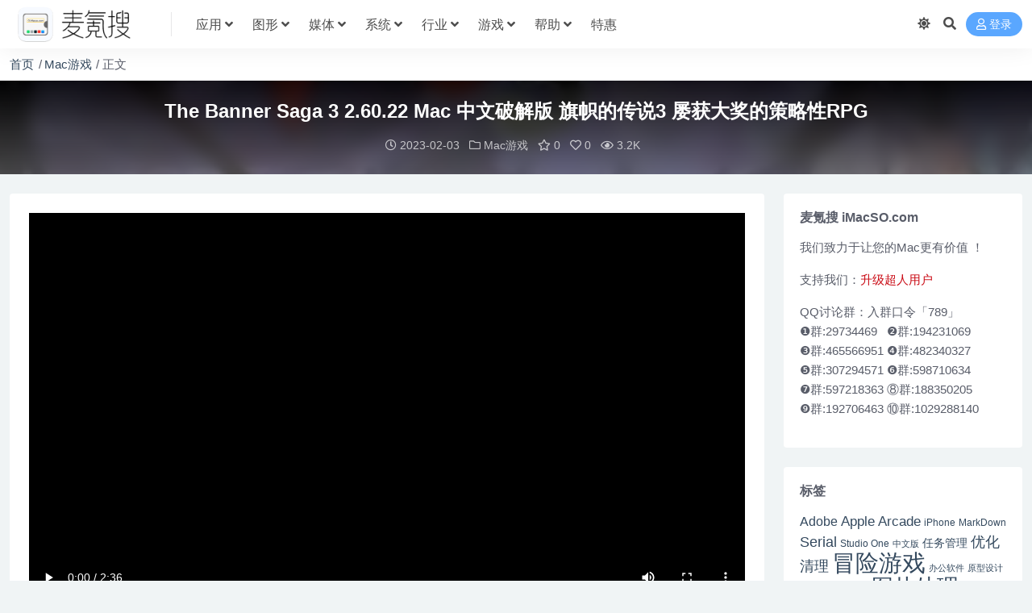

--- FILE ---
content_type: text/html; charset=UTF-8
request_url: https://www.imacso.com/the-banner-saga-3.html
body_size: 13567
content:
<!DOCTYPE html>
<html lang="zh-Hans" data-bs-theme="light">
<head>
	<meta http-equiv="Content-Type" content="text/html; charset=UTF-8">
	<meta name="viewport" content="width=device-width, initial-scale=1">
	<link rel="profile" href="https://gmpg.org/xfn/11">
	<title>旗帜的传说 3 The Banner Saga 3 Mac 破解版 屡获大奖的策略性RPG - 麦氪搜(iMacSO.com) - 麦氪搜 iMacSO.com</title>
<link rel='stylesheet' id='wbs-style-dlipp-css'  href='https://www.imacso.com/wp-content/plugins/download-info-page/assets/wbp_dlipp.css?v=1.3.6' type='text/css' media='all' /><meta name='robots' content='max-image-preview:large' />
<meta name="keywords" content="Stoic Studio,Versus Evil,旗帜的传说,策略游戏,Mac游戏,">
<meta name="description" content="旗帜的传说3作为此系列的终结篇还未上映就备受关注，现今旗帜的传说3(The Banner Saga 3) for Mac中文破解版已经在本站上线，旗帜的传说3 mac版延续前作，完美继承了前作的画风、叙事及配乐风格、和角色特点，旗帜的传说3">
<link href="https://www.imacso.com/static/favicon.png" rel="icon">
<style id='wp-img-auto-sizes-contain-inline-css'>
img:is([sizes=auto i],[sizes^="auto," i]){contain-intrinsic-size:3000px 1500px}
/*# sourceURL=wp-img-auto-sizes-contain-inline-css */
</style>
<link rel='stylesheet' id='parent-css' href='https://www.imacso.com/wp-content/themes/ripro-v5/style.css' media='all' />
<link rel='stylesheet' id='csf-fa5-css' href='https://www.imacso.com/wp-content/themes/ripro-v5/assets/css/font-awesome/css/all.min.css?ver=5.15.4' media='all' />
<link rel='stylesheet' id='csf-fa5-v4-shims-css' href='https://www.imacso.com/wp-content/themes/ripro-v5/assets/css/font-awesome/css/v4-shims.min.css?ver=5.15.4' media='all' />
<link rel='stylesheet' id='main-css' href='https://www.imacso.com/wp-content/themes/ripro-v5/assets/css/main.min.css?ver=9.6' media='all' />
<link rel='stylesheet' id='wbui-css-css' href='https://www.imacso.com/wp-content/plugins/download-info-page/assets/wbui/assets/wbui.css?ver=1.3.6' media='all' />
<script src="https://www.imacso.com/wp-content/themes/ripro-v5/assets/js/jquery.min.js?ver=3.6.0" id="jquery-js"></script>
<link rel="canonical" href="https://www.imacso.com/the-banner-saga-3.html" />
<script>!function(p){"use strict";!function(t){var s=window,e=document,i=p,c="".concat("https:"===e.location.protocol?"https://":"http://","sdk.51.la/js-sdk-pro.min.js"),n=e.createElement("script"),r=e.getElementsByTagName("script")[0];n.type="text/javascript",n.setAttribute("charset","UTF-8"),n.async=!0,n.src=c,n.id="LA_COLLECT",i.d=n;var o=function(){s.LA.ids.push(i)};s.LA?s.LA.ids&&o():(s.LA=p,s.LA.ids=[],o()),r.parentNode.insertBefore(n,r)}()}({id:"JkdtdV8PaU8K53Cm",ck:"JkdtdV8PaU8K53Cm",autoTrack: true,hashMode: true});</script><style type="text/css">
@media (min-width: 1200px){ .container-xl, .container-lg, .container-md, .container-sm, .container { max-width: 1440px; } }:root,[data-bs-theme=light]{--ri-body-bg:#f0f4f5;--ri-body-bg-rgb:240,244,245;--ri-content-border:#e1e1e1}
[data-bs-theme=dark]{--ri-body-bg:#222529;--ri-body-bg-rgb:34,37,41;--ri-content-border:#595D69}
[data-bs-theme=dark] .post-item .entry-media .media-img{background-color:#191b1d}
[data-bs-theme=light] .post-item .entry-media .media-img{background-color:#fff}
body{font-family:Hiragino Sans GB,Microsoft Yahei,\\5FAE\8F6F\96C5\9ED1,SimSun,\\5B8B\4F53,Arial;line-height:24px;text-rendering:optimizeLegibility;word-break:break-word;-webkit-font-smoothing:antialiased;-moz-osx-font-smoothing:grayscale}
a{color:#34495e;text-decoration:none;-webkit-transition:all .3s ease;-moz-transition:all .3s ease;-o-transition:all .3s ease;transition:all .3s ease}
a:hover{color:#a11715;opacity:.8;cursor:pointer}
.post-item .entry-desc,.post-item .entry-title{-webkit-line-clamp:2}
.home-last-post .post-item .entry-media .media-img{margin-top:20px;height:80%}
.home-widget .post-item .entry-title{font-weight:400}
.post-item.item-grid .entry-meta{border-top:1px solid #ebeef5}
.post-content .history{-webkit-box-sizing:border-box;box-sizing:border-box;border:1px solid var(--ri-content-border);border-radius:3px;line-height:38px;height:40px;display:inline-block;margin:10px 5px 0 auto;padding:0 15px;cursor:pointer}
.post-content a:not(.btn){color:#34495e}
.post-content a:not(.btn):hover{color:#ca0c16}
.post-content>.h3:before,.post-content>h3:before,.post-item .entry-cat-dot>a:first-child:before{background-color:#ca0c16}
.breadcrumbs{margin-top:24px}
.ri-down-warp .down-buy-warp .buy-title{color:#ca0c16}
.ri-down-warp .down-msg{background-color:#ca0c16}
.accordion-header h2{margin:0 0 16px}
.btn-success{--ri-btn-color:#fff;--ri-btn-bg:#CD5C5C;--ri-btn-border-color:#CD5C5C;--ri-btn-hover-color:#fff;--ri-btn-hover-bg:#ca0c16;--ri-btn-hover-border-color:#B22222;--ri-btn-focus-shadow-rgb:48,198,153;--ri-btn-active-color:#fff;--ri-btn-active-bg:#0a966c;--ri-btn-active-border-color:#098d65;--ri-btn-active-shadow:none;--ri-btn-disabled-color:#fff;--ri-btn-disabled-bg:#0cbc87;--ri-btn-disabled-border-color:#0cbc87}
</style><script async src="https://www.googletagmanager.com/gtag/js?id=371606104"></script>
<script>
	window.dataLayer = window.dataLayer || [];
	function gtag(){dataLayer.push(arguments);}
	gtag('js', new Date());

	gtag('config', '371606104');
</script><script type="text/javascript">
	var _hmt = _hmt || [];
	(function(){
	var hm = document.createElement("script");
	hm.src = "https://hm.baidu.com/hm.js?a593466c5fd512a0eb9c40f33fc0d19d";
	hm.setAttribute('async', 'true');
	document.getElementsByTagName('head')[0].appendChild(hm);
	})();
</script><style type="text/css">.heading{width:0氪石;}.heading{width:1.N折;}.heading{width:0个;}</style><link rel="icon" href="https://www.imacso.com/wp-content/uploads/2024/05/f31df1e202793cf1d801689b6702b357.png" sizes="32x32" />
<link rel="icon" href="https://www.imacso.com/wp-content/uploads/2024/05/f31df1e202793cf1d801689b6702b357.png" sizes="192x192" />
<link rel="apple-touch-icon" href="https://www.imacso.com/wp-content/uploads/2024/05/f31df1e202793cf1d801689b6702b357.png" />
<meta name="msapplication-TileImage" content="https://www.imacso.com/wp-content/uploads/2024/05/f31df1e202793cf1d801689b6702b357.png" />
</head>

<body class="wp-singular post-template-default single single-post postid-29270 single-format-standard wp-theme-ripro-v5 wp-child-theme-imacso">


<header class="site-header">

    <div class="container"> <!-- container-fluid px-lg-5 -->
	    <div class="navbar">
	      <!-- logo -->
	      <div class="logo-wrapper">
<a rel="nofollow noopener noreferrer" href="https://www.imacso.com/"><img class="logo regular" data-light="https://www.imacso.com/static/logo-l.png" data-dark="https://www.imacso.com/static/logo-d.png" src="https://www.imacso.com/static/logo-l.png" alt="麦氪搜 iMacSO.com"></a></div>

	      <div class="sep"></div>
	      
	      <nav class="main-menu d-none d-lg-block">
	        <ul id="header-navbar" class="nav-list"><li class="menu-item menu-item-has-children"><a href="https://www.imacso.com/topics/os">应用</a>
<ul class="sub-menu">
	<li class="menu-item"><a href="https://www.imacso.com/topics/os/efficiency">商业效率</a></li>
	<li class="menu-item"><a href="https://www.imacso.com/topics/os/calendar">任务日历</a></li>
	<li class="menu-item"><a href="https://www.imacso.com/topics/os/prototype">原型设计</a></li>
	<li class="menu-item"><a href="https://www.imacso.com/topics/os/filemanagement">文件管理</a></li>
	<li class="menu-item"><a href="https://www.imacso.com/topics/os/textwriting">文档处理</a></li>
	<li class="menu-item"><a href="https://www.imacso.com/topics/os/%e6%89%8b%e6%9c%ba%e7%ae%a1%e7%90%86">手机管理</a></li>
	<li class="menu-item"><a href="https://www.imacso.com/topics/os/disktool">磁盘工具</a></li>
	<li class="menu-item"><a href="https://www.imacso.com/topics/os/%e8%81%8a%e5%a4%a9%e7%a4%be%e4%ba%a4">聊天社交</a></li>
	<li class="menu-item"><a href="https://www.imacso.com/topics/os/%e6%95%99%e8%82%b2%e6%95%99%e5%ad%a6">教育教学</a></li>
	<li class="menu-item"><a href="https://www.imacso.com/topics/os/anquanfanghu">安全防护</a></li>
	<li class="menu-item"><a href="https://www.imacso.com/topics/os/%e5%a4%a9%e6%b0%94%e4%ba%a4%e9%80%9a">天气交通</a></li>
	<li class="menu-item"><a href="https://www.imacso.com/topics/os/%e7%94%9f%e6%b4%bb%e8%be%85%e5%8a%a9">生活辅助</a></li>
</ul>
</li>
<li class="menu-item menu-item-has-children"><a href="https://www.imacso.com/topics/desgin">图形</a>
<ul class="sub-menu">
	<li class="menu-item"><a href="https://www.imacso.com/topics/desgin/3d%e8%ae%be%e8%ae%a1">3D设计</a></li>
	<li class="menu-item"><a href="https://www.imacso.com/topics/desgin">图形设计</a></li>
	<li class="menu-item"><a href="https://www.imacso.com/topics/desgin/cartoon">动画设计</a></li>
	<li class="menu-item"><a href="https://www.imacso.com/topics/desgin/photos">图片处理</a></li>
	<li class="menu-item"><a href="https://www.imacso.com/topics/desgin/graphic">平面设计</a></li>
	<li class="menu-item"><a href="https://www.imacso.com/topics/desgin/photo-kk">摄影处理</a></li>
	<li class="menu-item"><a href="https://www.imacso.com/topics/desgin/desgin-plugin">效果插件</a></li>
	<li class="menu-item"><a href="https://www.imacso.com/topics/desgin/desgin-xx">设计素材</a></li>
</ul>
</li>
<li class="menu-item menu-item-has-children"><a href="https://www.imacso.com/topics/media">媒体</a>
<ul class="sub-menu">
	<li class="menu-item"><a href="https://www.imacso.com/topics/media/picture-rec">截图录像</a></li>
	<li class="menu-item"><a href="https://www.imacso.com/topics/media/videoclip">视频编辑</a></li>
	<li class="menu-item"><a href="https://www.imacso.com/topics/media/fileconverter">格式转换</a></li>
	<li class="menu-item"><a href="https://www.imacso.com/topics/media/videoplay">视频播放</a></li>
	<li class="menu-item"><a href="https://www.imacso.com/topics/media/audioclip">音频编辑</a></li>
	<li class="menu-item"><a href="https://www.imacso.com/topics/media/audio-play">音频播放</a></li>
</ul>
</li>
<li class="menu-item menu-item-has-children"><a href="https://www.imacso.com/topics/system">系统</a>
<ul class="sub-menu">
	<li class="menu-item"><a href="https://www.imacso.com/topics/system/datarecovery">数据恢复</a></li>
	<li class="menu-item"><a href="https://www.imacso.com/topics/system/%e7%a1%ac%e4%bb%b6%e5%b7%a5%e5%85%b7">硬件工具</a></li>
	<li class="menu-item"><a href="https://www.imacso.com/topics/system/%e7%b3%bb%e7%bb%9f%e4%bc%98%e5%8c%96">系统优化</a></li>
	<li class="menu-item"><a href="https://www.imacso.com/topics/system/enhancement">系统增强</a></li>
	<li class="menu-item"><a href="https://www.imacso.com/topics/system/cleaning">系统清理</a></li>
	<li class="menu-item"><a href="https://www.imacso.com/topics/system/virtualmachine">虚拟机</a></li>
</ul>
</li>
<li class="menu-item menu-item-has-children"><a href="https://www.imacso.com/topics/work">行业</a>
<ul class="sub-menu">
	<li class="menu-item"><a href="https://www.imacso.com/topics/work/%e5%8c%96%e5%ad%a6%e5%b7%a5%e5%85%b7">化学工具</a></li>
	<li class="menu-item"><a href="https://www.imacso.com/topics/work/%e5%8c%bb%e5%ad%a6%e5%8f%82%e8%80%83">医学参考</a></li>
	<li class="menu-item"><a href="https://www.imacso.com/topics/work/%e7%a7%91%e5%ad%a6%e8%ae%a1%e7%ae%97">科学计算</a></li>
	<li class="menu-item"><a href="https://www.imacso.com/topics/work/%e5%bb%ba%e7%ad%91%e8%ae%be%e8%ae%a1">建筑设计</a></li>
</ul>
</li>
<li class="menu-item menu-item-has-children"><a href="https://www.imacso.com/topics/game">游戏</a>
<ul class="sub-menu">
	<li class="menu-item"><a href="https://www.imacso.com/topics/game/puz">休闲益智PUZ</a></li>
	<li class="menu-item"><a href="https://www.imacso.com/topics/game/spg">体育竞技SPG</a></li>
	<li class="menu-item"><a href="https://www.imacso.com/topics/game/avg">冒险游戏AVG</a></li>
	<li class="menu-item"><a href="https://www.imacso.com/topics/game/stg">动作射击STG</a></li>
	<li class="menu-item"><a href="https://www.imacso.com/topics/game/rts">即时战略RTS</a></li>
	<li class="menu-item"><a href="https://www.imacso.com/topics/game/%e6%81%8b%e7%88%b1%e5%85%bb%e6%88%90lvg">恋爱养成LVG</a></li>
	<li class="menu-item"><a href="https://www.imacso.com/topics/game/act">动作游戏ACT</a></li>
</ul>
</li>
<li class="menu-item menu-item-has-children"><a>帮助</a>
<ul class="sub-menu">
	<li class="menu-item"><a href="https://www.imacso.com/xpay">赞助本站</a></li>
	<li class="menu-item"><a href="https://www.imacso.com/knowledge/installation-wrong">错误速查</a></li>
	<li class="menu-item"><a href="https://www.imacso.com/topics/company/gpl">开源软件</a></li>
	<li class="menu-item"><a href="https://www.imacso.com/installation-adobe.html">Adobe</a></li>
	<li class="menu-item"><a href="https://www.imacso.com/knowledge/jetbrains">JetBrains</a></li>
	<li class="menu-item"><a href="https://www.imacso.com/knowledge/setapp">Setapp</a></li>
</ul>
</li>
<li class="menu-item"><a target="_blank" href="https://lizhi.shop/index.php?cid=as6kmz1x">特惠</a></li>
</ul>	      </nav>
	      
	      <div class="actions">
	        


	<span id="translate" class="action-btn language-selector" rel="nofollow noopener noreferrer">
	</span>


	<span class="action-btn toggle-color" rel="nofollow noopener noreferrer">
		<span title="亮色模式" data-mod="light" class=" show"><i class="fas fa-sun"></i></span>
		<span title="深色模式" data-mod="dark" class=""><i class="fas fa-moon"></i></span>
	</span>

	<span class="action-btn toggle-search" rel="nofollow noopener noreferrer" title="站内搜索"><i class="fas fa-search"></i></span>




	<a class="action-btn login-btn btn-sm btn" rel="nofollow noopener noreferrer" href="https://www.imacso.com/login?redirect_to=https%3A%2F%2Fwww.imacso.com%2Fthe-banner-saga-3.html"><i class="far fa-user me-1"></i>登录</a>


	        <div class="burger d-flex d-lg-none"><i class="fas fa-bars"></i></div>
	      </div>

	      	      <div class="navbar-search">
<div class="search-form">
    <form method="get" action="https://www.imacso.com/">
        
        <div class="search-fields">
          <input type="text" class="" placeholder="输入关键词 回车..." autocomplete="off" value="" name="s" required="required">
          <button title="点击搜索" type="submit"><i class="fas fa-search"></i></button>
      </div>
  </form>
</div>
</div>
		  	      
	    </div>
    </div>

</header>

<div class="header-gap"></div>


<!-- **************** MAIN CONTENT START **************** -->
<main>
	
<div class="container-full bg-white">
	<nav class="container d-none d-md-flex py-2" aria-label="breadcrumb">
		<ol class="breadcrumb mb-0"><li class=""><a href="https://www.imacso.com">首页</a></li><li><a href="https://www.imacso.com/topics/game">Mac游戏</a></li><li class="active">正文</li></ol>	</nav>
</div>


<div class="archive-hero post-hero text-center">
    <div class="archive-hero-bg lazy" data-bg="https://www.imacso.com/wp-content/uploads/2020/08/2020080616081913-256x120.jpg"></div>
    <div class="container py-3 py-md-4">
    	<div class="article-header mb-0">
			<h1 class="post-title mb-2 mb-lg-3">The Banner Saga 3 2.60.22 Mac 中文破解版 旗帜的传说3 屡获大奖的策略性RPG</h1>			<div class="article-meta">
					<span class="meta-date"><i class="far fa-clock me-1"></i>2023-02-03</span>

	<span class="meta-cat-dot"><i class="far fa-folder me-1"></i><a href="https://www.imacso.com/topics/game">Mac游戏</a></span>

	<span class="meta-fav d-none d-md-inline-block"><i class="far fa-star me-1"></i>0</span>

	<span class="meta-likes d-none d-md-inline-block"><i class="far fa-heart me-1"></i>0</span>

	<span class="meta-views"><i class="far fa-eye me-1"></i>3.2K</span>



	<span class="meta-edit"></span></span>
			</div>
		</div>
    </div>
</div>

<div class="container mt-2 mt-sm-4">
	<div class="row g-2 g-md-3 g-lg-4">

		<div class="content-wrapper col-md-12 col-lg-9" data-sticky-content>
			<div class="card">

				
				
				
				
<article class="post-content post-29270 post type-post status-publish format-standard has-post-thumbnail hentry category-game tag-stoic-studio tag-versus-evil tag-7582 tag-3559" >
	<div style="text-align: center;"><video src="https://media.st.dl.eccdnx.com/steam/apps/256723723/movie_max.mp4?t=1532623115" controls="controls" width="100%" height="100%"><br />
</video></div>
<p>旗帜的传说3作为此系列的终结篇还未上映就备受关注，现今旗帜的传说3(The Banner Saga 3) for Mac中文破解版已经在本站上线，旗帜的传说3 mac版延续前作，完美继承了前作的画风、叙事及配乐风格、和角色特点，旗帜的传说3将一次性揭晓系列的终极秘密，各位角色的动机也将一一说明</p>
<p><span id="more-29270"></span></p>
<h2>The Banner Saga 3 2.60.22 Mac 破解版 介绍</h2>
<p>席卷全球的维京海盗传说历经六年磨炼，即将迎来史诗级的结局 --《旗帜的传说3》。作为一款策略性RPG，它强大的剧情和引人入胜的人物设定广受好评，已经获得了超过20项大奖，并且曾被提名4项BAFTA奖项。</p>
<p>当身边的世界被击溃，当黑暗开始靠近，你会如何幸存下来，又会把世界的命运托付给谁？</p>
<p>特色</p>
<p>强大的人物阵容-在《旗帜的传说》最终章，一共推出了历经磨难幸存下来的40多位英雄，大部分都是老熟人，也有一些是尚未见过面的新盟友，其中有能力强大的修理者以及首次出现的角色 - 挖泥者。你只需要牢记一点：没有人是安全的。</p>
<p>决策问题-决定旅途的命运-疲倦的盟友和众多结局都源自你所做的决定-不仅仅是在《旗帜的传说3》中做出的决定，还包括了你在三部曲之前游戏中的决定。没什么是不重要的，也没什么会被遗忘。</p>
<p>精心布局的战术战斗-在这个以创新型战斗文明的游戏系列中，这一章出现的独特的自定义战斗要多于之前的章节，包括干扰新出现的狰狞的敌人和多重战斗，以及为战斗中力挽狂澜的盟友奉上的强大的英雄称号。</p>
<p>永恒的艺术风格 --《旗帜的传说》在第3章将精美华丽的地形和动画效果推向了顶峰。被黑暗扭曲的景色散发着超乎想象的怪异的美，完全动画制作的故事情节比之前游戏加起来还多。</p>
<p>史诗级的声轨-由获得格莱美提名的Austin Wintory创作，并且由管弦乐团现场演奏，最终的全长谱曲在游戏三部曲结束时添上了浓墨重彩的一笔。</p>
<p>再玩一次-体验一次三部曲，因为它值得你这么做。把存档从一个游戏中导入下一个游戏中，从大大小小的决定中发现财富，得到新的出乎意料的结局。</p>
<p>结局来了</p>
<p>当黑暗笼罩大地，结局真的要来了。现在是你和背井离乡的幸存者做出决定的时候了。《旗帜的传说 3》为一切都设定了结局，因为所有的一切都反映在获奖的《旗帜的传说》三部曲的明确结局里。</p>
<p>召集你的盟友，坚定信念，逆风前行！</p>
<p><a href="https://media.st.dl.eccdnx.com/steam/apps/485460/ss_2780df28eb5b46ccc99aac76991a19359e641cfd.1920x1080.jpg?t=1642181012"><img decoding="async" class="aligncenter" src="https://media.st.dl.eccdnx.com/steam/apps/485460/ss_2780df28eb5b46ccc99aac76991a19359e641cfd.1920x1080.jpg?t=1642181012" alt="The Banner Saga 3 2.60.22 Mac 中文破解版 旗帜的传说3 屡获大奖的策略性RPG" /></a></p>
<p><a href="https://media.st.dl.eccdnx.com/steam/apps/485460/ss_a47ed7918eed899a7ab985722afa5f30a59cb10c.1920x1080.jpg?t=1642181012"><img decoding="async" class="aligncenter" src="https://media.st.dl.eccdnx.com/steam/apps/485460/ss_a47ed7918eed899a7ab985722afa5f30a59cb10c.1920x1080.jpg?t=1642181012" alt="The Banner Saga 3 2.60.22 Mac 中文破解版 旗帜的传说3 屡获大奖的策略性RPG" /></a></p>
<p><a href="https://media.st.dl.eccdnx.com/steam/apps/485460/ss_c075c498d0c9879874dcf175243d74db6c4b22ea.1920x1080.jpg?t=1642181012"><img decoding="async" class="aligncenter" src="https://media.st.dl.eccdnx.com/steam/apps/485460/ss_c075c498d0c9879874dcf175243d74db6c4b22ea.1920x1080.jpg?t=1642181012" alt="The Banner Saga 3 2.60.22 Mac 中文破解版 旗帜的传说3 屡获大奖的策略性RPG" /></a></p>
<p><a href="https://media.st.dl.eccdnx.com/steam/apps/485460/ss_4bd11a2c8635aadf2ea3e2f7e192904d6111ed3d.1920x1080.jpg?t=1642181012"><img decoding="async" class="aligncenter" src="https://media.st.dl.eccdnx.com/steam/apps/485460/ss_4bd11a2c8635aadf2ea3e2f7e192904d6111ed3d.1920x1080.jpg?t=1642181012" alt="The Banner Saga 3 2.60.22 Mac 中文破解版 旗帜的传说3 屡获大奖的策略性RPG" /></a></p>

<div id="J_DLIPPCont" class="dlipp-cont-wp">
    <div class="dlipp-cont-inner">
        <div class="dlipp-cont-hd">
         <svg class="wb-icon-dlipp wbsico-dlipp-local"><use xlink:href="#wbsico-dlipp-local"></use></svg> <span>The Banner Saga 3 2.60.22 Mac 中文破解版 旗帜的传说3 屡获大奖的策略性RPG 下载地址</span>
        </div>

        <div class="dlipp-cont-bd">
            
                                    <input class="with-psw" style="z-index: 0; opacity: 0; position: absolute; width:20px;" id="WBDL_PSW">

                                            <a class="dlipp-dl-btn j-wbdlbtn-dlipp" data-rid="ct">
                            <svg class="wb-icon-dlipp wbsico-dlipp-ct"><use xlink:href="#wbsico-dlipp-ct"></use></svg><span>免费网盘下载</span>
                        </a>
                                            <a class="dlipp-dl-btn j-wbdlbtn-dlipp" data-rid="download">
                            <svg class="wb-icon-dlipp wbsico-dlipp-download"><use xlink:href="#wbsico-dlipp-download"></use></svg><span>加入会员极速下载，补档</span>
                        </a>
                    
                
                    </div>

        <div class="dlipp-cont-ft"><a href='https://www.imacso.com/aboutus/copyright' target='_blank' rel='nofollow'>©下载资源版权归作者所有；本站所有资源均来源于网络，仅供个人测试研究，请在24小时内删除，如需商用请购买正版！</a></div>
    </div>
</div>
	<div class="entry-copyright">
	<i class="fas fa-info-circle me-1"></i>本站所有资源版权均属于原作者所有，这里所提供资源均只能用于参考学习用，请勿直接商用。若由于商用引起版权纠纷，一切责任均由使用者承担。</div>
</article>



<div class="entry-tags">
	<i class="fas fa-tags me-1"></i>
			<a href="https://www.imacso.com/tag/stoic-studio" rel="tag">Stoic Studio</a>
			<a href="https://www.imacso.com/tag/versus-evil" rel="tag">Versus Evil</a>
			<a href="https://www.imacso.com/tag/%e6%97%97%e5%b8%9c%e7%9a%84%e4%bc%a0%e8%af%b4" rel="tag">旗帜的传说</a>
			<a href="https://www.imacso.com/tag/%e7%ad%96%e7%95%a5%e6%b8%b8%e6%88%8f" rel="tag">策略游戏</a>
	</div>

<div class="entry-social">

	<div class="row mt-2 mt-lg-3">
		
		<div class="col">
						<a class="share-author" href="https://www.imacso.com/author/7b4b8433a7cf393d">
				<div class="avatar me-1"><img class="avatar-img rounded-circle border border-white border-3 shadow" src="//www.imacso.com/wp-content/uploads/avatar/avatar-1.png" alt="">
				</div>爱情守望者            </a>
            		</div>

		<div class="col-auto">
			
						<a class="btn btn-sm btn-info-soft post-share-btn" href="javascript:void(0);"><i class="fas fa-share-alt me-1"></i>分享</a>
			
						<a class="btn btn-sm btn-success-soft post-fav-btn" href="javascript:void(0);" data-is="1"><i class="far fa-star me-1"></i></i>收藏</a>
			
						<a class="btn btn-sm btn-danger-soft post-like-btn" href="javascript:void(0);" data-text="已点赞"><i class="far fa-heart me-1"></i>点赞(<span class="count">0</span>)</a>
			
		</div>
	</div>

</div>
			</div>
			
			

<div class="entry-navigation">
    <div class="row g-3">
                <div class="col-lg-6 col-12">
            <a class="entry-page-prev" href="https://www.imacso.com/the-banner-saga-2.html" title="旗帜的传说2 The Banner Saga 2 for Mac v2.61.02中文原生 挪威史诗级的角色扮演游戏续作">
                <div class="entry-page-icon"><i class="fas fa-arrow-left"></i></div>
                <div class="entry-page-info">
                    <span class="d-block rnav">上一篇</span>
                    <div class="title">旗帜的传说2 The Banner Saga 2 for Mac v2.61.02中文原生 挪威史诗级的角色扮演游戏续作</div>
                </div>
            </a>
        </div>
                        <div class="col-lg-6 col-12">
            <a class="entry-page-next" href="https://www.imacso.com/weedcraft-inc.html" title="WeedCraft inc 1.3.2 Mac 破解版 麻草制造公司 管理模拟经营类游戏">
                <div class="entry-page-info">
                    <span class="d-block rnav">下一篇</span>
                    <div class="title">WeedCraft inc 1.3.2 Mac 破解版 麻草制造公司 管理模拟经营类游戏</div>
                </div>
                <div class="entry-page-icon"><i class="fas fa-arrow-right"></i></div>
            </a>
        </div>
            </div>
</div>			
			
<div class="related-posts">
   <h2 class="related-posts-title"><i class="fab fa-hive me-1"></i>相关文章</h2>
   <div class="row g-2 g-md-3 row-cols-2 row-cols-md-3 row-cols-lg-4">
    

	<div class="col">
		<article class="post-item item-grid">

			<div class="tips-badge position-absolute top-0 start-0 z-1 m-2">
				
				
			</div>
			

<div class="entry-media ratio ratio-3x2">
	<a target="_blank" class="media-img lazy bg-contain bg-center" href="https://www.imacso.com/iratus-lord-of-the-dead-supporter-pack.html" title="Iratus: Lord of the Dead - Supporter Pack Mac 破解版 伊拉图斯:死之主 怪物版的暗黑地牢" data-bg="https://www.imacso.com/wp-content/uploads/2020/04/202004170108101.jpg">

		
		<!-- 音视频缩略图 -->
		
	</a>
</div>			<div class="entry-wrapper">
									<div class="entry-cat-dot"><a href="https://www.imacso.com/topics/game">Mac游戏</a></div>
				
				<h2 class="entry-title">
					<a target="_blank" href="https://www.imacso.com/iratus-lord-of-the-dead-supporter-pack.html" title="Iratus: Lord of the Dead - Supporter Pack Mac 破解版 伊拉图斯:死之主 怪物版的暗黑地牢">Iratus: Lord of the Dead - Supporter Pack Mac 破解版 伊拉图斯:死之主 怪物版的暗黑地牢</a>
				</h2>

									<div class="entry-desc">游戏中玩家将扮演一名死灵法师——伊拉图，掌控着一支唯命是从的活死人大军，其中包括...</div>
				
				
<div class="entry-meta">

		<span class="meta-date"><i class="far fa-clock me-1"></i><time class="pub-date" datetime="2020-04-14T08:51:10+08:00">6 年前</time></span>
	
		<span class="meta-likes d-none d-md-inline-block"><i class="far fa-heart me-1"></i>0</span>
	
	
		<span class="meta-views"><i class="far fa-eye me-1"></i>2.6K</span>
	
	
</div>			</div>
		</article>
	</div>



	<div class="col">
		<article class="post-item item-grid">

			<div class="tips-badge position-absolute top-0 start-0 z-1 m-2">
				
				
			</div>
			

<div class="entry-media ratio ratio-3x2">
	<a target="_blank" class="media-img lazy bg-contain bg-center" href="https://www.imacso.com/talisman-digital-edition.html" title="圣符国度 Talisman：Digital Edition 74722 Mac 破解版 经典策略卡牌游戏" data-bg="https://www.imacso.com/wp-content/uploads/2020/01/2020100915123529-256x120.jpg">

		
		<!-- 音视频缩略图 -->
		
	</a>
</div>			<div class="entry-wrapper">
									<div class="entry-cat-dot"><a href="https://www.imacso.com/topics/game">Mac游戏</a></div>
				
				<h2 class="entry-title">
					<a target="_blank" href="https://www.imacso.com/talisman-digital-edition.html" title="圣符国度 Talisman：Digital Edition 74722 Mac 破解版 经典策略卡牌游戏">圣符国度 Talisman：Digital Edition 74722 Mac 破解版 经典策略卡牌游戏</a>
				</h2>

									<div class="entry-desc">圣符国度：数字版 是一款由经典桌游改编而来的策略卡牌游戏，曾经的世界在很长的一段...</div>
				
				
<div class="entry-meta">

		<span class="meta-date"><i class="far fa-clock me-1"></i><time class="pub-date" datetime="2020-10-05T15:34:50+08:00">5 年前</time></span>
	
		<span class="meta-likes d-none d-md-inline-block"><i class="far fa-heart me-1"></i>0</span>
	
	
		<span class="meta-views"><i class="far fa-eye me-1"></i>2.6K</span>
	
	
</div>			</div>
		</article>
	</div>



	<div class="col">
		<article class="post-item item-grid">

			<div class="tips-badge position-absolute top-0 start-0 z-1 m-2">
				
				
			</div>
			

<div class="entry-media ratio ratio-3x2">
	<a target="_blank" class="media-img lazy bg-contain bg-center" href="https://www.imacso.com/kapitalsparks-of-revolution.html" title="资本论:革命的火花 Kapital:Sparks of Revolution 1.02 Mac 破解版 聚焦社会管理的沙盒城市建造游戏。" data-bg="https://www.imacso.com/wp-content/uploads/2022/06/1654914466-e217b60500266ff-256x120.jpeg">

		
		<!-- 音视频缩略图 -->
		
	</a>
</div>			<div class="entry-wrapper">
									<div class="entry-cat-dot"><a href="https://www.imacso.com/topics/game">Mac游戏</a></div>
				
				<h2 class="entry-title">
					<a target="_blank" href="https://www.imacso.com/kapitalsparks-of-revolution.html" title="资本论:革命的火花 Kapital:Sparks of Revolution 1.02 Mac 破解版 聚焦社会管理的沙盒城市建造游戏。">资本论:革命的火花 Kapital:Sparks of Revolution 1.02 Mac 破解版 聚焦社会管理的沙盒城市建造游戏。</a>
				</h2>

									<div class="entry-desc">讲述阶级斗争的沙盒经济模拟游戏。一个欧洲国家陷入了根深蒂固的政治危机。你是首都城...</div>
				
				
<div class="entry-meta">

		<span class="meta-date"><i class="far fa-clock me-1"></i><time class="pub-date" datetime="2022-06-05T10:19:34+08:00">4 年前</time></span>
	
		<span class="meta-likes d-none d-md-inline-block"><i class="far fa-heart me-1"></i>0</span>
	
	
		<span class="meta-views"><i class="far fa-eye me-1"></i>1.9K</span>
	
	
</div>			</div>
		</article>
	</div>



	<div class="col">
		<article class="post-item item-grid">

			<div class="tips-badge position-absolute top-0 start-0 z-1 m-2">
				
				
			</div>
			

<div class="entry-media ratio ratio-3x2">
	<a target="_blank" class="media-img lazy bg-contain bg-center" href="https://www.imacso.com/freeverse-wingnuts-2-rainas-revenge.html" title="Freeverse Wingnuts 2: Raina’s Revenge 2.0.4 Mac 破解版 一个飞机游戏而已" data-bg="https://www.imacso.com/wp-content/uploads/2020/10/2020100420015884.jpg">

		
		<!-- 音视频缩略图 -->
		
	</a>
</div>			<div class="entry-wrapper">
									<div class="entry-cat-dot"><a href="https://www.imacso.com/topics/game">Mac游戏</a></div>
				
				<h2 class="entry-title">
					<a target="_blank" href="https://www.imacso.com/freeverse-wingnuts-2-rainas-revenge.html" title="Freeverse Wingnuts 2: Raina’s Revenge 2.0.4 Mac 破解版 一个飞机游戏而已">Freeverse Wingnuts 2: Raina’s Revenge 2.0.4 Mac 破解版 一个飞机游戏而已</a>
				</h2>

									<div class="entry-desc">早在2001年，Freeverse软件就发布了WingNuts，一款自上而下滚动...</div>
				
				
<div class="entry-meta">

		<span class="meta-date"><i class="far fa-clock me-1"></i><time class="pub-date" datetime="2020-09-30T19:54:53+08:00">5 年前</time></span>
	
		<span class="meta-likes d-none d-md-inline-block"><i class="far fa-heart me-1"></i>0</span>
	
	
		<span class="meta-views"><i class="far fa-eye me-1"></i>2.0K</span>
	
	
</div>			</div>
		</article>
	</div>

    </div>
</div>

			
		</div>

		<div class="sidebar-wrapper col-md-12 col-lg-3 h-100" data-sticky>
			<div class="sidebar">
				<div id="text-2" class="widget widget_text"><h5 class="widget-title">麦氪搜 iMacSO.com</h5>			<div class="textwidget"><p>我们致力于让您的Mac更有价值 ！</p>
<p>支持我们：<a href="https://www.imacso.com/xpay-html"><span style="color: #ca0c16;">升级超人用户</span></a></p>
<p>QQ讨论群：入群口令「789」<br />
❶群:29734469   ❷群:194231069<br />
❸群:465566951 ❹群:482340327<br />
❺群:307294571 ❻群:598710634<br />
❼群:597218363 ⑧群:188350205<br />
❾群:192706463 ⑩群:1029288140</p>
<p><!--
VPS主机推荐：<a href="https://www.imacso.com/vps-cloudcone"><span style="color: #ca0c16;">CloudCone</span></a>
--></p>
</div>
		</div><div id="tag_cloud-3" class="widget widget_tag_cloud"><h5 class="widget-title">标签</h5><div class="tagcloud"><a href="https://www.imacso.com/tag/adobe" class="tag-cloud-link tag-link-369 tag-link-position-1" style="font-size: 12pt;" aria-label="Adobe (55 项)">Adobe</a>
<a href="https://www.imacso.com/tag/apple-arcade" class="tag-cloud-link tag-link-8007 tag-link-position-2" style="font-size: 13pt;" aria-label="Apple Arcade (61 项)">Apple Arcade</a>
<a href="https://www.imacso.com/tag/iphone" class="tag-cloud-link tag-link-35 tag-link-position-3" style="font-size: 8.75pt;" aria-label="iPhone (41 项)">iPhone</a>
<a href="https://www.imacso.com/tag/markdown" class="tag-cloud-link tag-link-1765 tag-link-position-4" style="font-size: 9pt;" aria-label="MarkDown (42 项)">MarkDown</a>
<a href="https://www.imacso.com/tag/serial" class="tag-cloud-link tag-link-2325 tag-link-position-5" style="font-size: 13.75pt;" aria-label="Serial (65 项)">Serial</a>
<a href="https://www.imacso.com/tag/studio-one" class="tag-cloud-link tag-link-5080 tag-link-position-6" style="font-size: 9pt;" aria-label="Studio One (42 项)">Studio One</a>
<a href="https://www.imacso.com/tag/zhong-wen-ban" class="tag-cloud-link tag-link-131 tag-link-position-7" style="font-size: 8.25pt;" aria-label="中文版 (39 项)">中文版</a>
<a href="https://www.imacso.com/tag/%e4%bb%bb%e5%8a%a1%e7%ae%a1%e7%90%86" class="tag-cloud-link tag-link-1619 tag-link-position-8" style="font-size: 10.5pt;" aria-label="任务管理 (48 项)">任务管理</a>
<a href="https://www.imacso.com/tag/%e4%bc%98%e5%8c%96%e6%b8%85%e7%90%86" class="tag-cloud-link tag-link-1585 tag-link-position-9" style="font-size: 13.75pt;" aria-label="优化清理 (65 项)">优化清理</a>
<a href="https://www.imacso.com/tag/%e5%86%92%e9%99%a9%e6%b8%b8%e6%88%8f" class="tag-cloud-link tag-link-2327 tag-link-position-10" style="font-size: 22pt;" aria-label="冒险游戏 (140 项)">冒险游戏</a>
<a href="https://www.imacso.com/tag/ban-gong-ruan-jian" class="tag-cloud-link tag-link-449 tag-link-position-11" style="font-size: 8.5pt;" aria-label="办公软件 (40 项)">办公软件</a>
<a href="https://www.imacso.com/tag/yuan-xing-she-ji" class="tag-cloud-link tag-link-438 tag-link-position-12" style="font-size: 8.5pt;" aria-label="原型设计 (40 项)">原型设计</a>
<a href="https://www.imacso.com/tag/%e5%90%88%e6%88%90%e5%99%a8" class="tag-cloud-link tag-link-5826 tag-link-position-13" style="font-size: 10.25pt;" aria-label="合成器 (47 项)">合成器</a>
<a href="https://www.imacso.com/tag/shang-ye-ban" class="tag-cloud-link tag-link-51 tag-link-position-14" style="font-size: 10pt;" aria-label="商业版 (46 项)">商业版</a>
<a href="https://www.imacso.com/tag/tu-pian-chu-li" class="tag-cloud-link tag-link-373 tag-link-position-15" style="font-size: 20.25pt;" aria-label="图片处理 (119 项)">图片处理</a>
<a href="https://www.imacso.com/tag/la-ji-qing-li" class="tag-cloud-link tag-link-814 tag-link-position-16" style="font-size: 10pt;" aria-label="垃圾清理 (46 项)">垃圾清理</a>
<a href="https://www.imacso.com/tag/ping-mu-lu-xiang" class="tag-cloud-link tag-link-204 tag-link-position-17" style="font-size: 13pt;" aria-label="屏幕录像 (60 项)">屏幕录像</a>
<a href="https://www.imacso.com/tag/%e5%bc%80%e5%8f%91%e5%b7%a5%e5%85%b7" class="tag-cloud-link tag-link-1611 tag-link-position-18" style="font-size: 16.25pt;" aria-label="开发工具 (82 项)">开发工具</a>
<a href="https://www.imacso.com/tag/%e5%bc%80%e5%8f%91%e7%8e%af%e5%a2%83" class="tag-cloud-link tag-link-1612 tag-link-position-19" style="font-size: 18.5pt;" aria-label="开发环境 (101 项)">开发环境</a>
<a href="https://www.imacso.com/tag/%e5%bc%80%e5%8f%91%e8%be%85%e5%8a%a9" class="tag-cloud-link tag-link-1639 tag-link-position-20" style="font-size: 19pt;" aria-label="开发辅助 (106 项)">开发辅助</a>
<a href="https://www.imacso.com/tag/%e6%95%88%e7%8e%87%e5%b7%a5%e5%85%b7" class="tag-cloud-link tag-link-1668 tag-link-position-21" style="font-size: 13.75pt;" aria-label="效率工具 (65 项)">效率工具</a>
<a href="https://www.imacso.com/tag/shu-ju-hui-fu" class="tag-cloud-link tag-link-785 tag-link-position-22" style="font-size: 8pt;" aria-label="数据恢复 (38 项)">数据恢复</a>
<a href="https://www.imacso.com/tag/%e6%96%87%e6%9c%ac%e5%86%99%e4%bd%9c" class="tag-cloud-link tag-link-1690 tag-link-position-23" style="font-size: 14.5pt;" aria-label="文本写作 (69 项)">文本写作</a>
<a href="https://www.imacso.com/tag/%e6%96%87%e6%9c%ac%e7%bc%96%e8%be%91" class="tag-cloud-link tag-link-1599 tag-link-position-24" style="font-size: 8.75pt;" aria-label="文本编辑 (41 项)">文本编辑</a>
<a href="https://www.imacso.com/tag/%e6%96%87%e6%a1%a3%e5%a4%84%e7%90%86" class="tag-cloud-link tag-link-1527 tag-link-position-25" style="font-size: 8.75pt;" aria-label="文档处理 (41 项)">文档处理</a>
<a href="https://www.imacso.com/tag/%e6%97%a5%e7%a8%8b%e5%a4%87%e5%bf%98" class="tag-cloud-link tag-link-1621 tag-link-position-26" style="font-size: 17.75pt;" aria-label="日程备忘 (94 项)">日程备忘</a>
<a href="https://www.imacso.com/tag/%e6%a8%a1%e6%8b%9f%e6%b8%b8%e6%88%8f" class="tag-cloud-link tag-link-2344 tag-link-position-27" style="font-size: 9pt;" aria-label="模拟游戏 (42 项)">模拟游戏</a>
<a href="https://www.imacso.com/tag/zhu-ce-ma" class="tag-cloud-link tag-link-66 tag-link-position-28" style="font-size: 10pt;" aria-label="注册码 (46 项)">注册码</a>
<a href="https://www.imacso.com/tag/ji-huo" class="tag-cloud-link tag-link-68 tag-link-position-29" style="font-size: 8.75pt;" aria-label="激活 (41 项)">激活</a>
<a href="https://www.imacso.com/tag/ji-huo-ma" class="tag-cloud-link tag-link-190 tag-link-position-30" style="font-size: 12.25pt;" aria-label="激活码 (57 项)">激活码</a>
<a href="https://www.imacso.com/tag/po-jie" class="tag-cloud-link tag-link-73 tag-link-position-31" style="font-size: 14pt;" aria-label="破解 (67 项)">破解</a>
<a href="https://www.imacso.com/tag/%e7%a0%b4%e8%a7%a3%e7%89%88" class="tag-cloud-link tag-link-3625 tag-link-position-32" style="font-size: 17.5pt;" aria-label="破解版 (93 项)">破解版</a>
<a href="https://www.imacso.com/tag/%e7%aa%97%e5%8f%a3%e7%ae%a1%e7%90%86" class="tag-cloud-link tag-link-1823 tag-link-position-33" style="font-size: 9.5pt;" aria-label="窗口管理 (44 项)">窗口管理</a>
<a href="https://www.imacso.com/tag/%e7%ad%96%e7%95%a5" class="tag-cloud-link tag-link-8800 tag-link-position-34" style="font-size: 9.25pt;" aria-label="策略 (43 项)">策略</a>
<a href="https://www.imacso.com/tag/%e7%ad%96%e7%95%a5%e6%b8%b8%e6%88%8f" class="tag-cloud-link tag-link-3559 tag-link-position-35" style="font-size: 15.75pt;" aria-label="策略游戏 (78 项)">策略游戏</a>
<a href="https://www.imacso.com/tag/%e7%b3%bb%e7%bb%9f%e5%a2%9e%e5%bc%ba" class="tag-cloud-link tag-link-1685 tag-link-position-36" style="font-size: 21.25pt;" aria-label="系统增强 (131 项)">系统增强</a>
<a href="https://www.imacso.com/tag/%e7%b3%bb%e7%bb%9f%e6%b8%85%e7%90%86" class="tag-cloud-link tag-link-1583 tag-link-position-37" style="font-size: 10.75pt;" aria-label="系统清理 (49 项)">系统清理</a>
<a href="https://www.imacso.com/tag/%e8%a7%86%e9%a2%91%e6%92%ad%e6%94%be" class="tag-cloud-link tag-link-1841 tag-link-position-38" style="font-size: 10pt;" aria-label="视频播放 (46 项)">视频播放</a>
<a href="https://www.imacso.com/tag/%e8%a7%86%e9%a2%91%e6%a0%bc%e5%bc%8f%e8%bd%ac%e6%8d%a2" class="tag-cloud-link tag-link-2346 tag-link-position-39" style="font-size: 12.25pt;" aria-label="视频格式转换 (56 项)">视频格式转换</a>
<a href="https://www.imacso.com/tag/shi-pin-bian-ji" class="tag-cloud-link tag-link-831 tag-link-position-40" style="font-size: 15pt;" aria-label="视频编辑 (73 项)">视频编辑</a>
<a href="https://www.imacso.com/tag/%e8%a7%86%e9%a2%91%e8%bd%ac%e6%8d%a2" class="tag-cloud-link tag-link-2348 tag-link-position-41" style="font-size: 13pt;" aria-label="视频转换 (61 项)">视频转换</a>
<a href="https://www.imacso.com/tag/%e8%a7%92%e8%89%b2%e6%89%ae%e6%bc%94" class="tag-cloud-link tag-link-4640 tag-link-position-42" style="font-size: 15.5pt;" aria-label="角色扮演 (77 项)">角色扮演</a>
<a href="https://www.imacso.com/tag/%e8%a7%a3%e8%b0%9c%e6%b8%b8%e6%88%8f" class="tag-cloud-link tag-link-3846 tag-link-position-43" style="font-size: 11.75pt;" aria-label="解谜游戏 (54 项)">解谜游戏</a>
<a href="https://www.imacso.com/tag/%e8%ae%be%e8%ae%a1%e7%bb%98%e5%9b%be" class="tag-cloud-link tag-link-1723 tag-link-position-44" style="font-size: 13pt;" aria-label="设计绘图 (60 项)">设计绘图</a>
<a href="https://www.imacso.com/tag/yin-pin-bian-ji" class="tag-cloud-link tag-link-830 tag-link-position-45" style="font-size: 14.25pt;" aria-label="音频编辑 (68 项)">音频编辑</a></div>
</div>			</div>
		</div>

	</div>
</div>
</main>
<!-- **************** MAIN CONTENT END **************** -->

<!-- =======================
Footer START -->
<footer class="site-footer py-md-4 py-2 mt-2 mt-md-4">
	<div class="container">

		

<div class="row d-none d-lg-flex mb-3">
  <div class="col-md-4">
    <div class="logo-wrapper">
          </div>
    <div class="logo-wrapper">
<a rel="nofollow noopener noreferrer" href="https://www.imacso.com/"><img class="logo regular" data-light="https://www.imacso.com/static/logo-l.png" data-dark="https://www.imacso.com/static/logo-d.png" src="https://www.imacso.com/static/logo-l.png" alt="麦氪搜 iMacSO.com"></a></div>
    <p class="small mb-0">麦氪搜 iMacSO.com 让您的Mac更有价值 ！<br>
<a href="https://lizhi.shop/index.php?cid=as6kmz1x"><span style="color: #ca0c16;">正版软件特价优惠码 imacso5OFF 点击购买</span></a><br>涉及版权，请邮件至 Service@iMacSO.com ，我们会在第一时间删除。<br></p>
  </div>

  <div class="col-md-2">
    <h4 class="widget-title">快速导航</h4>
    <ul class="list-unstyled widget-links">
      <li><a href="http://www.sqlsec.com/">国光的博客</a></li><li><a href="https://www.yuankusucai.com/">Akai'Library</a></li><li><a href="https://cywhat.cn/">cywhat's blog</a></li>    </ul>
  </div>

  <div class="col-md-2">
    <h4 class="widget-title">关于本站</h4>
    <ul class="list-unstyled widget-links">
      <li><a href="https://www.imacso.com/aboutus">关于我们</a></li><li><a href="https://www.imacso.com/aboutus/copyright">版权声明</a></li><li><a href="https://www.imacso.com/xpay-html">赞助本站</a></li>    </ul>
  </div>

  <div class="col-md-4">
    <h4 class="widget-title">联系我们</h4>
    <div class="">用户讨论群：QQ①群:29734469  QQ②群:194231069   QQ③群:465566951  QQ④群:482340327  QQ⑤群:307294571  QQ⑥群:598710634  QQ⑦群:597218363  QQ⑧群:188350205入群 QQ⑨群:192706463 QQ⑩群:1029288140。口令「789」</div>
  </div>
</div>


		<div class="text-center small w-100">
			<div>© 2009 - 2026 <a href="https://www.imacso.com/" target="_blank" rel="noreferrer nofollow">麦氪搜 iMacSO.com </a> 我们致力于让您的Mac更有价值 ! 
<br>Powered By WordPress. All rights reserved</div>
			<div class=""></div>
			<p id="debug-info" class="text-center">数据库查询：10 次<span class="sep"> . </span>页面加载时间：0.14 秒</p>		</div>

		
		
	</div>
</footer>
<!-- =======================
Footer END -->


<!-- Back to top rollbar-->
<div class="back-top"><i class="fas fa-caret-up"></i></div>

<!-- m-navbar -->

<!-- dimmer-->
<div class="dimmer"></div>

<div class="off-canvas">
  <div class="canvas-close"><i class="fas fa-times"></i></div>
  
  <!-- logo -->
  <div class="logo-wrapper">
<a rel="nofollow noopener noreferrer" href="https://www.imacso.com/"><img class="logo regular" data-light="https://www.imacso.com/static/logo-l.png" data-dark="https://www.imacso.com/static/logo-d.png" src="https://www.imacso.com/static/logo-l.png" alt="麦氪搜 iMacSO.com"></a></div>

  
  <div class="mobile-menu d-block d-lg-none"></div>

</div>



<script type="speculationrules">
{"prefetch":[{"source":"document","where":{"and":[{"href_matches":"/*"},{"not":{"href_matches":["/wp-*.php","/wp-admin/*","/wp-content/uploads/*","/wp-content/*","/wp-content/plugins/*","/wp-content/themes/imacso/*","/wp-content/themes/ripro-v5/*","/*\\?(.+)"]}},{"not":{"selector_matches":"a[rel~=\"nofollow\"]"}},{"not":{"selector_matches":".no-prefetch, .no-prefetch a"}}]},"eagerness":"conservative"}]}
</script>
<script src="https://www.imacso.com/wp-content/themes/ripro-v5/assets/js/highlight.min.js?ver=11.7.0" id="highlight-js"></script>
<script src="https://www.imacso.com/wp-content/themes/ripro-v5/assets/js/vendor.min.js?ver=9.6" id="vendor-js"></script>
<script id="main-js-extra">
var zb = {"home_url":"https://www.imacso.com","ajax_url":"https://www.imacso.com/wp-admin/admin-ajax.php","theme_url":"https://www.imacso.com/wp-content/themes/ripro-v5","singular_id":"29270","post_content_nav":"0","site_popup_login":"0","site_notify_auto":"0","current_user_id":"0","ajax_nonce":"38eb3b8144","gettext":{"__copypwd":"\u5bc6\u7801\u5df2\u590d\u5236\u526a\u8d34\u677f","__copybtn":"\u590d\u5236","__copy_succes":"\u590d\u5236\u6210\u529f","__comment_be":"\u63d0\u4ea4\u4e2d...","__comment_succes":"\u8bc4\u8bba\u6210\u529f","__comment_succes_n":"\u8bc4\u8bba\u6210\u529f\uff0c\u5373\u5c06\u5237\u65b0\u9875\u9762","__buy_be_n":"\u8bf7\u6c42\u652f\u4ed8\u4e2d\u00b7\u00b7\u00b7","__buy_no_n":"\u652f\u4ed8\u5df2\u53d6\u6d88","__is_delete_n":"\u786e\u5b9a\u5220\u9664\u6b64\u8bb0\u5f55\uff1f"}};
//# sourceURL=main-js-extra
</script>
<script src="https://www.imacso.com/wp-content/themes/ripro-v5/assets/js/main.min.js?ver=9.6" id="main-js"></script>
<script src="https://www.imacso.com/wp-content/plugins/download-info-page/assets/wbui/wbui.js?ver=1.3.6" id="wbui-js-js"></script>
<script id="wbs-front-dlipp-js-before">
var wb_dlipp_config = {ajax_url:"https://www.imacso.com/wp-admin/admin-ajax.php", pid: 29270, dir: "https://www.imacso.com/wp-content/plugins/download-info-page/", ver: "1.3.6"};
//# sourceURL=wbs-front-dlipp-js-before
</script>
<script src="https://www.imacso.com/wp-content/plugins/download-info-page/assets/wbp_front.js?ver=1.3.6" id="wbs-front-dlipp-js"></script>

<!-- 自定义js代码 统计代码 -->
<script>
var _hmt = _hmt || [];
(function() {
  var hm = document.createElement("script");
  hm.src = "https://hm.baidu.com/hm.js?a593466c5fd512a0eb9c40f33fc0d19d";
  var s = document.getElementsByTagName("script")[0]; 
  s.parentNode.insertBefore(hm, s);
})();
</script>
<!-- 自定义js代码 统计代码 END -->

</body>
</html>
